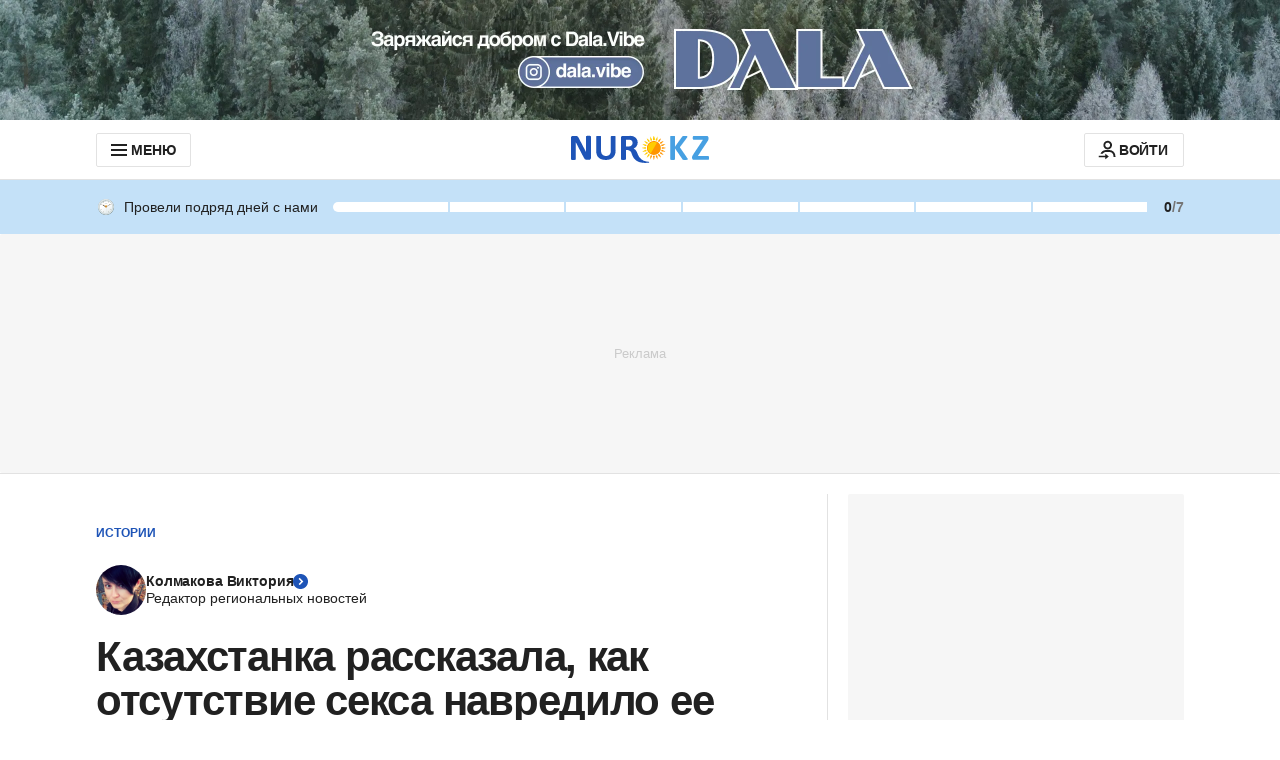

--- FILE ---
content_type: text/html; charset=utf-8
request_url: https://www.google.com/recaptcha/api2/aframe
body_size: 268
content:
<!DOCTYPE HTML><html><head><meta http-equiv="content-type" content="text/html; charset=UTF-8"></head><body><script nonce="LcWhusQubqU4h6ZBFM0zxQ">/** Anti-fraud and anti-abuse applications only. See google.com/recaptcha */ try{var clients={'sodar':'https://pagead2.googlesyndication.com/pagead/sodar?'};window.addEventListener("message",function(a){try{if(a.source===window.parent){var b=JSON.parse(a.data);var c=clients[b['id']];if(c){var d=document.createElement('img');d.src=c+b['params']+'&rc='+(localStorage.getItem("rc::a")?sessionStorage.getItem("rc::b"):"");window.document.body.appendChild(d);sessionStorage.setItem("rc::e",parseInt(sessionStorage.getItem("rc::e")||0)+1);localStorage.setItem("rc::h",'1770033992868');}}}catch(b){}});window.parent.postMessage("_grecaptcha_ready", "*");}catch(b){}</script></body></html>